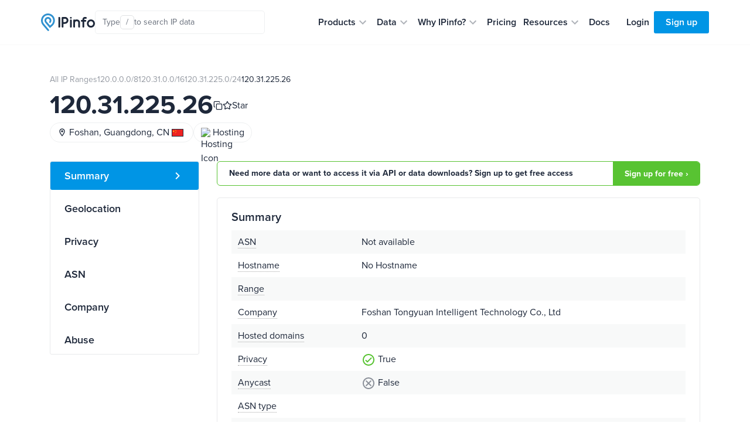

--- FILE ---
content_type: image/svg+xml
request_url: https://cdn.assets.ipinfo.io/static/images/ip-asn-icons/wrong-big.svg
body_size: 37
content:
<svg width="30" height="30" viewBox="0 0 30 30" fill="none" xmlns="http://www.w3.org/2000/svg">
<path fill-rule="evenodd" clip-rule="evenodd" d="M15 2.5C8.1 2.5 2.5 8.1 2.5 15C2.5 21.9 8.1 27.5 15 27.5C21.9 27.5 27.5 21.9 27.5 15C27.5 8.1 21.9 2.5 15 2.5ZM15 25C9.48749 25 5 20.5125 5 15C5 9.4875 9.48749 5 15 5C20.5125 5 25 9.4875 25 15C25 20.5125 20.5125 25 15 25ZM9.17651 9.26471C8.6941 9.74712 8.6941 10.5293 9.17651 11.0117L13.2089 15.0441L9.17647 19.0766C8.69406 19.559 8.69406 20.3411 9.17647 20.8236C9.65888 21.306 10.441 21.306 10.9234 20.8236L14.9559 16.7911L18.9884 20.8235C19.4708 21.306 20.2529 21.306 20.7353 20.8235C21.2178 20.3411 21.2178 19.559 20.7353 19.0766L16.7029 15.0441L20.7353 11.0117C21.2177 10.5293 21.2177 9.74714 20.7353 9.26472C20.2529 8.78231 19.4707 8.78231 18.9883 9.26473L14.9559 13.2971L10.9235 9.26471C10.4411 8.7823 9.65892 8.7823 9.17651 9.26471Z" fill="#1E283A"/>
</svg>


--- FILE ---
content_type: application/javascript
request_url: https://us-assets.i.posthog.com/array/phc_EhEopj3qTlhp5jhhMAyuhl0PFBwe6xfzSKGKCkJc9vg/config.js
body_size: 2295
content:
(function() {
  window._POSTHOG_REMOTE_CONFIG = window._POSTHOG_REMOTE_CONFIG || {};
  window._POSTHOG_REMOTE_CONFIG['phc_EhEopj3qTlhp5jhhMAyuhl0PFBwe6xfzSKGKCkJc9vg'] = {
    config: {"token": "phc_EhEopj3qTlhp5jhhMAyuhl0PFBwe6xfzSKGKCkJc9vg", "supportedCompression": ["gzip", "gzip-js"], "hasFeatureFlags": true, "captureDeadClicks": false, "capturePerformance": {"network_timing": true, "web_vitals": false, "web_vitals_allowed_metrics": null}, "autocapture_opt_out": false, "autocaptureExceptions": false, "analytics": {"endpoint": "/i/v0/e/"}, "elementsChainAsString": true, "errorTracking": {"autocaptureExceptions": false, "suppressionRules": []}, "sessionRecording": false, "heatmaps": true, "conversations": false, "surveys": [{"id": "019bb3fb-2805-0000-02e9-90a28bf1c505", "name": "Docs feedback", "type": "api", "internal_targeting_flag_key": "survey-targeting-ea56aa0f6b-custom", "questions": [{"id": "3f97ac1d-85e3-428c-9120-f5562b145f7d", "type": "open", "question": "What can we do to improve our documentation?", "description": "", "descriptionContentType": "text"}], "conditions": null, "appearance": {"zIndex": "2147482647", "maxWidth": "300px", "position": "center", "boxShadow": "0 4px 12px rgba(0, 0, 0, 0)", "boxPadding": "20px 24px", "fontFamily": "inherit", "whiteLabel": false, "borderColor": "#000", "placeholder": "Start typing...", "tabPosition": "right", "borderRadius": "10px", "backgroundColor": "#fff", "inputBackground": "white", "textSubtleColor": "#939393", "shuffleQuestions": false, "ratingButtonColor": "white", "submitButtonColor": "black", "disabledButtonOpacity": "0.6", "submitButtonTextColor": "white", "thankYouMessageHeader": "Thank you for your feedback!", "displayThankYouMessage": true, "ratingButtonActiveColor": "black", "thankYouMessageDescription": ""}, "start_date": "2026-01-12T20:56:21.719000Z", "end_date": null, "current_iteration": null, "current_iteration_start_date": null, "schedule": "once", "enable_partial_responses": true}, {"id": "019ae478-4be3-0000-2dce-a2e2a7daeb90", "name": "Feature Flag for Experiment Dashboard promotions - Quick feedback ms95lr", "type": "popover", "linked_flag_key": "dashboard-promotions", "internal_targeting_flag_key": "survey-targeting-5485c974d0-custom", "questions": [{"id": "fe985239-0056-4203-9a48-da764071c2c0", "type": "open", "optional": false, "question": "You're trying our new dashboard. What do you think?"}], "conditions": {"events": {"values": []}, "actions": null}, "appearance": {"zIndex": "2147482647", "maxWidth": "300px", "position": "right", "boxShadow": "0 4px 12px rgba(0, 0, 0, 0.15)", "boxPadding": "20px 24px", "fontFamily": "inherit", "whiteLabel": false, "widgetType": "tab", "borderColor": "#c9c6c6", "placeholder": "Start typing...", "tabPosition": "right", "widgetColor": "black", "widgetLabel": "Feedback", "borderRadius": "10px", "backgroundColor": "#eeeded", "inputBackground": "white", "textSubtleColor": "#939393", "shuffleQuestions": false, "ratingButtonColor": "white", "submitButtonColor": "black", "disabledButtonOpacity": "0.6", "submitButtonTextColor": "white", "thankYouMessageHeader": "Thank you for your feedback!", "displayThankYouMessage": true, "ratingButtonActiveColor": "black"}, "start_date": "2025-12-03T13:48:00.049000Z", "end_date": "2025-12-03T13:48:07.422000Z", "current_iteration": null, "current_iteration_start_date": null, "schedule": "once", "enable_partial_responses": false}, {"id": "0198c80c-8494-0000-643a-61359ecfb635", "name": "Register interest in Tags", "type": "popover", "internal_targeting_flag_key": "survey-targeting-940f0ba115-custom", "questions": [{"id": "85205adb-6a61-4ae6-9416-1c2def2028cf", "link": "https://ipinfo-team.typeform.com/request-iptags", "type": "link", "question": "Request early access to this IP tag", "buttonText": "I'm interested", "description": "Fill out this short form to register your interest.", "descriptionContentType": "text"}], "conditions": {"url": "^https:\\/\\/ipinfo\\.io\\/tags\\/(airplane|airport|bittorrent|cdn|cloud|crawler|geodns|hotspot|ix|mailserver|nameserver|webserver|portscan|resolver|router|ssh)$", "urlMatchType": "regex", "seenSurveyWaitPeriodInDays": 15}, "appearance": {"zIndex": "2147482647", "maxWidth": "300px", "position": "left", "boxShadow": "0 4px 12px rgba(0, 0, 0, 0.15)", "boxPadding": "20px 24px", "fontFamily": "inherit", "whiteLabel": false, "borderColor": "#efefef", "placeholder": "Start typing...", "borderRadius": "10px", "autoDisappear": true, "backgroundColor": "#fff", "inputBackground": "white", "textSubtleColor": "#939393", "shuffleQuestions": false, "ratingButtonColor": "white", "submitButtonColor": "#0095e5", "disabledButtonOpacity": "0.6", "submitButtonTextColor": "white", "thankYouMessageHeader": "Thank you", "displayThankYouMessage": true, "ratingButtonActiveColor": "black", "thankYouMessageDescription": "<a href=\"https://ipinfo-team.typeform.com/request-iptags\" rel=\"noopener\">Submit interest \u2192</a><a rel=\"noopener\"></a>", "thankYouMessageDescriptionContentType": "html"}, "start_date": "2025-08-20T15:15:27.427000Z", "end_date": "2025-12-01T16:20:29.503000Z", "current_iteration": null, "current_iteration_start_date": null, "schedule": "once", "enable_partial_responses": true}, {"id": "0196c39a-bcb2-0000-88f1-4c5352dd0999", "name": "Open feedback on Dashboard", "type": "widget", "internal_targeting_flag_key": "survey-targeting-4461bbc301-custom", "questions": [{"id": "5f2d2824-ce7b-47cb-a380-72f063b9b62b", "type": "open", "question": "What can we do to improve our product?", "description": "", "descriptionContentType": "text"}], "conditions": {"url": "/dashboard", "deviceTypes": [], "urlMatchType": "icontains"}, "appearance": {"position": "right", "fontFamily": "system-ui", "whiteLabel": false, "widgetType": "tab", "borderColor": "#fff", "placeholder": "Start typing...", "widgetColor": "#1e283a", "widgetLabel": "Feedback", "backgroundColor": "#fff", "ratingButtonColor": "white", "submitButtonColor": "#1e283a", "submitButtonTextColor": "white", "thankYouMessageHeader": "Thank you for your feedback!", "displayThankYouMessage": true, "ratingButtonActiveColor": "black"}, "start_date": "2025-05-12T08:27:55.389000Z", "end_date": "2025-12-01T16:06:11.997000Z", "current_iteration": null, "current_iteration_start_date": null, "schedule": "always", "enable_partial_responses": false}, {"id": "019784ab-107d-0000-1c33-04917034f8cc", "name": "IP Pages: CSAT with Open feedback", "type": "widget", "internal_targeting_flag_key": "survey-targeting-df18aa4126-custom", "questions": [{"id": "742c0525-cade-41ed-a1f3-33b18eeef9e7", "type": "rating", "scale": 5, "display": "emoji", "question": "How satisfied are you with IPinfo?", "description": "", "lowerBoundLabel": "Very dissatisfied", "upperBoundLabel": "Very satisfied", "descriptionContentType": "text"}, {"id": "675778ee-e9ae-4432-b061-7765808ede2a", "type": "open", "question": "Give us feedback on our product!", "buttonText": "Submit", "description": "", "descriptionContentType": "text"}], "conditions": {"url": "^https?:\\/\\/ipinfo\\.io\\/(?:\\d{1,3}\\.){3}\\d{1,3}$", "deviceTypes": ["Desktop"], "urlMatchType": "regex", "seenSurveyWaitPeriodInDays": 30}, "appearance": {"zIndex": "2147482647", "maxWidth": "300px", "position": "right", "boxShadow": "0 4px 12px rgba(0, 0, 0, 0.15)", "boxPadding": "20px 24px", "fontFamily": "inherit", "whiteLabel": false, "widgetType": "tab", "borderColor": "#eee", "placeholder": "Start typing...", "widgetColor": "black", "widgetLabel": "Feedback", "borderRadius": "10px", "backgroundColor": "#fff", "inputBackground": "white", "textSubtleColor": "#939393", "shuffleQuestions": false, "ratingButtonColor": "white", "submitButtonColor": "#0095e5", "disabledButtonOpacity": "0.6", "submitButtonTextColor": "white", "thankYouMessageHeader": "Thank you for your feedback!", "displayThankYouMessage": true, "ratingButtonActiveColor": "black", "thankYouMessageDescription": ""}, "start_date": "2025-06-18T20:12:19.606000Z", "end_date": "2025-12-01T16:03:48.810000Z", "current_iteration": null, "current_iteration_start_date": null, "schedule": "once", "enable_partial_responses": true}, {"id": "01979eba-18a9-0000-bf99-a321bc6d62f2", "name": "Open feedback on Map Tool", "type": "popover", "internal_targeting_flag_key": "survey-targeting-cfb362c451-custom", "questions": [{"id": "88ab5e78-81c3-45a5-8533-cecd44d0db29", "type": "open", "question": "We\u2019re enhancing our Map tool. Please share your feedback and insights on how you use it, and we\u2019ll do our best to improve it based on your suggestions.", "description": "", "descriptionContentType": "text"}], "conditions": {"url": "https://ipinfo.io/tools/map/", "deviceTypes": ["Desktop"]}, "appearance": {"zIndex": "2147482647", "maxWidth": "330px", "position": "left", "boxShadow": "0 4px 12px rgba(0, 0, 0, 0.15)", "boxPadding": "20px 24px", "fontFamily": "inherit", "whiteLabel": false, "borderColor": "#eee", "placeholder": "Start typing...", "borderRadius": "10px", "backgroundColor": "#fff", "inputBackground": "white", "textSubtleColor": "#939393", "shuffleQuestions": false, "ratingButtonColor": "white", "submitButtonColor": "#0095e5", "disabledButtonOpacity": "0.6", "submitButtonTextColor": "white", "thankYouMessageHeader": "Thank you for your feedback!", "displayThankYouMessage": true, "ratingButtonActiveColor": "black", "surveyPopupDelaySeconds": 3, "thankYouMessageDescription": ""}, "start_date": "2025-06-23T21:38:13.630000Z", "end_date": "2025-12-01T16:02:37.927000Z", "current_iteration": null, "current_iteration_start_date": null, "schedule": "once", "enable_partial_responses": true}, {"id": "0196b020-2a05-0000-1518-150954a63467", "name": "Open feedback on Tools", "type": "widget", "internal_targeting_flag_key": "survey-targeting-5b78849852-custom", "questions": [{"id": "24460934-55f9-454f-91a9-5b216aa37f52", "type": "open", "question": "What can we do to improve our product?", "description": "", "descriptionContentType": "text"}], "conditions": {"url": "/tools", "deviceTypes": [], "urlMatchType": "icontains"}, "appearance": {"position": "right", "fontFamily": "system-ui", "whiteLabel": false, "widgetType": "tab", "borderColor": "#fff", "placeholder": "Start typing...", "widgetColor": "#1e283a", "widgetLabel": "Feedback", "backgroundColor": "#fff", "ratingButtonColor": "white", "submitButtonColor": "#1e283a", "submitButtonTextColor": "white", "thankYouMessageHeader": "Thank you for your feedback!", "displayThankYouMessage": true, "ratingButtonActiveColor": "black"}, "start_date": "2025-05-08T13:40:39.306000Z", "end_date": "2025-12-01T16:02:28.362000Z", "current_iteration": null, "current_iteration_start_date": null, "schedule": "always", "enable_partial_responses": false}, {"id": "01973731-afda-0000-27d1-82aad4c49921", "name": "IP Ranges survey", "type": "popover", "internal_targeting_flag_key": "survey-targeting-9efb94a5c4-custom", "questions": [{"id": "cf943570-7846-46e8-a4f5-ad8bd4ca00f5", "type": "multiple_choice", "choices": ["IP Geolocation", "ASN data", "IP privacy data", "General details about the IP address", "I accidentally visited this page", "Other"], "question": "What were you looking for on this page?", "buttonText": "Submit", "description": "", "hasOpenChoice": true, "shuffleOptions": true, "descriptionContentType": "text"}], "conditions": {"url": "^https?:\\/\\/ipinfo\\.io\\/(?:ips\\/)?(?:\\d{1,3}\\.){3}\\d{1,3}(?:\\/\\d{1,2})?$", "deviceTypes": ["Desktop"], "urlMatchType": "regex", "deviceTypesMatchType": "exact", "seenSurveyWaitPeriodInDays": 30}, "appearance": {"zIndex": "2147482647", "maxWidth": "333px", "position": "right", "boxShadow": "0 4px 12px rgba(0, 0, 0, 0.15)", "boxPadding": "12px 12px", "fontFamily": "inherit", "whiteLabel": false, "borderColor": "#fff", "placeholder": "Start typing...", "borderRadius": "10px", "autoDisappear": false, "backgroundColor": "#fff", "inputBackground": "white", "textSubtleColor": "#939393", "shuffleQuestions": false, "ratingButtonColor": "white", "submitButtonColor": "black", "disabledButtonOpacity": "0.6", "submitButtonTextColor": "white", "thankYouMessageHeader": "Thank you for your feedback!", "displayThankYouMessage": true, "ratingButtonActiveColor": "black", "thankYouMessageDescription": ""}, "start_date": "2025-06-03T19:08:20.488000Z", "end_date": "2025-06-10T15:53:14.840000Z", "current_iteration": 1, "current_iteration_start_date": "2025-06-03T19:08:20.488000Z", "schedule": "recurring", "enable_partial_responses": true}, {"id": "0197375c-8ae7-0000-d1ad-10e90ee6e933", "name": "IP Pages survey", "type": "popover", "internal_targeting_flag_key": "survey-targeting-0983fdeac0-custom", "questions": [{"id": "01947845-1609-44a0-bf70-5fdbd04941b8", "type": "multiple_choice", "choices": ["IP Geolocation", "ASN data", "IP privacy data", "General details about the IP address", "I accidentally visited this page", "Other"], "question": "What were you looking for on this page?", "buttonText": "Submit", "description": "", "hasOpenChoice": true, "shuffleOptions": true, "descriptionContentType": "text"}], "conditions": {"url": "^https?:\\/\\/ipinfo\\.io\\/(?:\\d{1,3}\\.){3}\\d{1,3}$", "selector": "", "deviceTypes": ["Desktop"], "urlMatchType": "regex", "deviceTypesMatchType": "exact"}, "appearance": {"zIndex": "2147482647", "maxWidth": "333px", "position": "left", "boxShadow": "0 4px 12px rgba(0, 0, 0, 0.15)", "boxPadding": "12px 12px", "fontFamily": "inherit", "whiteLabel": false, "borderColor": "#fff", "placeholder": "Start typing...", "borderRadius": "10px", "autoDisappear": false, "backgroundColor": "#fff", "inputBackground": "white", "textSubtleColor": "#939393", "shuffleQuestions": false, "ratingButtonColor": "white", "submitButtonColor": "black", "disabledButtonOpacity": "0.6", "submitButtonTextColor": "white", "thankYouMessageHeader": "Thank you for your feedback!", "displayThankYouMessage": true, "ratingButtonActiveColor": "black", "thankYouMessageDescription": ""}, "start_date": "2025-06-03T19:56:32.305000Z", "end_date": "2025-06-10T15:53:37.610000Z", "current_iteration": 1, "current_iteration_start_date": "2025-06-03T19:08:20.488000Z", "schedule": "recurring", "enable_partial_responses": true}], "productTours": false, "defaultIdentifiedOnly": true},
    siteApps: []
  }
})();